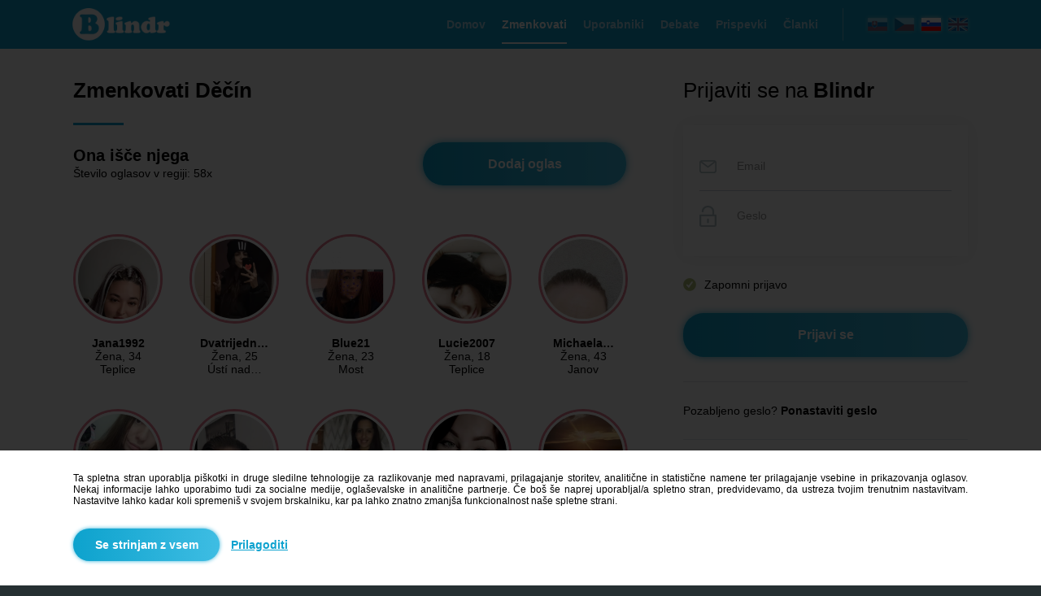

--- FILE ---
content_type: text/html; charset=UTF-8
request_url: https://zmenki.blindr.eu/ona-isce-njega/ustecky-kraj/decin/
body_size: 11510
content:
   
<!DOCTYPE html>
<html lang="sl">
  <head>
    <meta http-equiv="Content-Type" content="text/html;charset=utf-8">
    <meta name="description" content="Zmenkovati - Ona išče njega Děčín. Ona išče njega. Reveal what is really important. Reveal the character! Meet people, new friends and love, first even…">
    <meta name="keywords" content="ona isce njega, ona isce njega decin, zmenki decin, spoznavanje decin">
    <meta name="author" content="info@blindr.online">
    <meta name="robots" content="all, index, follow">    
    <meta property="og:type" content="website"> 
    <meta property="og:url" content="https://zmenki.blindr.eu/ona-isce-njega/ustecky-kraj/decin/"> 
    <meta property="og:image" content="https://images.blindrdata.eu/thumbfb.png">    
    <meta property="og:title" content="Zmenkovati - Ona išče njega Děčín">  
    <meta property="og:description" content="Zmenkovati - Ona išče njega Děčín. Ona išče njega. Reveal what is really important. Reveal the character! Meet people, new friends and love, first even…"> 
    <meta name="theme-color" content="#1aa5cf">
    <meta name="msapplication-navbutton-color" content="#1aa5cf">
    <meta name="apple-mobile-web-app-status-bar-style" content="#1995bb">  
    <meta name="google-site-verification" content="iaxXz-DTyq1f_5NcVyDwX9U9A76HiqLs8kZxDgORmZo">
    <meta name="google-site-verification" content="DTScx0cbtnIaEARgXjXHhIP3m8pBRm6TW4ITRRKPw8k">
    <link rel="alternate" media="only screen and (max-width: 640px)" href="https://zmenki.m.blindr.eu/ona-isce-njega/ustecky-kraj/decin/">
    <link rel="canonical" href="https://zmenki.blindr.eu/ona-isce-njega/ustecky-kraj/decin/">
    <meta name="facebook-domain-verification" content="0o2psdy0qpslzb10fjoly9jrapfj8n" />
    <link rel="alternate" hreflang="sk" href="https://zoznamka.blindr.eu/ona-hlada-jeho/ustecky-kraj/decin/">
<link rel="alternate" hreflang="cs" href="https://seznamka.blindr.eu/ona-hleda-jeho/ustecky-kraj/decin/">
<link rel="alternate" hreflang="en" href="https://dating.blindr.eu/women-looking-for-man/ustecky-kraj/decin/">
<link rel="alternate" hreflang="sl" href="https://zmenki.blindr.eu/ona-isce-njega/ustecky-kraj/decin/">
  
    <title>Zmenkovati - Ona išče njega Děčín</title> 
        <link type="image/png" rel="shortcut icon" href="/favicon.png">
    <link type="text/css" rel="stylesheet" href="/css.css?v=9999999561">
    <script type="text/javascript" src="/include/js/jquery.js"></script>
    <script type="text/javascript" src="/include/js/preload.js"></script>
    <script type="text/javascript" src="/include/js/decode.js"></script>
    <script type="text/javascript" src="/include/js/base64.js"></script>
    <link type="text/css" rel="stylesheet" href="/include/scrollbar/perfect-scrollbar.css">
    <script type="text/javascript" src="/include/scrollbar/perfect-scrollbar.js"></script>   
    <link type="text/css" rel="stylesheet" href="/include/slider/jquery-ui.css">
    <script type="text/javascript" src="/include/slider/jquery-ui.js"></script>      
    <script type="text/javascript">
      //AJAX
      $.ajaxSetup({
        cache: false
      });   
      
      //ADS
      function adse(){
        $.get("/system/scripts/script_action.php?t=16&d=0");
      }
      function adsb(){
        $("<style type='text/css'>.showads{display:none!important}</style>").appendTo("head");
        $.get("/system/scripts/script_action.php?t=16&d=1");
      }         
    </script> 
    <script type="text/javascript" src="//pagead2.googlesyndication.com/pagead/js/adsbygoogle.js" onload="adse()" onerror="adsb()" async></script>   
       
    <noscript><meta http-equiv="refresh" content="0;url=https://blindr.eu/system/errors/error_js.php"></noscript>              
  </head> 
     
  <body  style="background-color:#FFFFFF;min-width:1150px">                  
       

<script type="text/javascript">
//Load
$(document).on("ready",function(){ 
  $("#welcome").fadeTo("slow","1",function(){
    $("body").css("background-color","#263032");   
  }); 
}); 
</script>        
                                                                         
<!-- MAIN -->
<div class="sys_welcome25" id="welcome">
  <div class="sys_welcome4">
    <div style="width:1100px" class="sys_welcome15">
      
<!-- HEADER -->
<div  class="sys_welcome_main33"> 
  <div class="sys_welcome_main39">
  
    <!-- H1 -->
    <div class="invisible"><h1>Zmenkovati - Ona išče njega Děčín</h1></div> 
    
    <!-- Logo -->
    <div class="sys_welcome_main40"><a href="https://si.blindr.eu/"><img src="https://images.blindrdata.eu/logo_big.png" alt="Blindr" style="height:46px"></a></div>

    <!-- Flags -->
    <div class="sys_welcome_main41">
      <div style="cursor:default">
<a href="http://sk.blindr.eu/?frm=sk&a=1" title="Slovenčina"><img src="https://images.blindrdata.eu/flags/sk_big.png" alt="sk" class="sys_welcome_flags1" ></a> 
<a href="http://cz.blindr.eu/?frm=cz&a=1" title="Čeština"><img src="https://images.blindrdata.eu/flags/cz_big.png" alt="cz" class="sys_welcome_flags1" ></a> 
<a href="http://si.blindr.eu/?frm=si&a=1" title="Slovenščina"><img src="https://images.blindrdata.eu/flags/si_big.png" alt="si" class="sys_welcome_flags1" style="opacity:1"></a>
<a href="http://en.blindr.eu/?frm=en&a=1" title="English"><img src="https://images.blindrdata.eu/flags/en_big.png" alt="en" class="sys_welcome_flags2" ></a>
</div>    </div>
    
    <div class="sys_welcome_main42">
      <div class="sys_welcome_menu1" style="color:#a9d9ed"><a href="https://si.blindr.eu/" title="Domov" style="color:inherit"><h2 class="sys_welcome_menu2">Domov</h2></a></div>
<div class="sys_welcome_menu1" style="color:#FFFFFF;border-bottom:2px solid #FFFFFF"><a href="https://zmenki.blindr.eu" title="Zmenkovati" style="color:inherit"><h2 class="sys_welcome_menu2">Zmenkovati</h2></a></div>
<div class="sys_welcome_menu1" style="color:#a9d9ed"><a href="https://si.blindr.eu/uporabniki/" title="Uporabniki" style="color:inherit"><h2 class="sys_welcome_menu2">Uporabniki</h2></a></div>
<div class="sys_welcome_menu1" style="color:#a9d9ed"><a href="https://si.blindr.eu/diskusija/" title="Debate" style="color:inherit"><h2 class="sys_welcome_menu2">Debate</h2></a></div>
<div class="sys_welcome_menu1" style="color:#a9d9ed"><a href="https://si.blindr.eu/prispevki/" title="Prispevki" style="color:inherit"><h2 class="sys_welcome_menu2">Prispevki</h2></a></div>
<div class="sys_welcome_menu1" style="color:#a9d9ed"><a href="https://blog.blindr.eu/si/" title="Članki" target="_blank" style="color:inherit"><h2 class="sys_welcome_menu2">Članki</h2></a></div>    </div>
    
  </div>
</div>

<!-- MAIN -->
<div style="width:1100px;margin-top:60px" class="center">

  <!-- LEFT -->
  <div style="float:left;width:680px;margin-right:70px">       
    <script type="text/javascript">
$(document).ready(function(){
            
  $("body").on("change","#select_krajina",function(){
    krajina=$("#select_krajina").val();
    if(krajina=="0"){
      $("#select_kraj").html('<option value="">*</option><option  value="6">Banskobystrický kraj</option><option  value="1">Bratislavský kraj</option><option  value="8">Košický kraj</option><option  value="4">Nitriansky kraj</option><option  value="7">Prešovský kraj</option><option  value="3">Trenčiansky kraj</option><option  value="2">Trnavský kraj</option><option  value="5">Žilinský kraj</option>');
      $("#select_kraj").prop("disabled",false); 
      $("#select_kraj").change();  
    }
    if(krajina=="1"){
      $("#select_kraj").html('<option value="">*</option><option  value="9">Hlavní město Praha</option><option  value="11">Jihočeský kraj</option><option  value="19">Jihomoravský kraj</option><option  value="13">Karlovarský kraj</option><option  value="18">Kraj Vysočina</option><option  value="16">Královéhradecký kraj</option><option  value="15">Liberecký kraj</option><option  value="21">Moravskoslezský kraj</option><option  value="20">Olomoucký kraj</option><option  value="17">Pardubický kraj</option><option  value="12">Plzeňský kraj</option><option  value="10">Středočeský kraj</option><option selected value="14">Ústecký kraj</option><option  value="22">Zlínský kraj</option>');
      $("#select_kraj").prop("disabled",false); 
      $("#select_kraj").change();  
    }
    if(krajina>=2){
      $("#select_kraj").html('<option value="" disabled selected style="display:none">*</option>');
      $("#select_kraj").prop("disabled",true);
      $("#select_kraj").change();    
      if(krajina=="2"){
                $("#select_kraj").html('<option value="">*</option><option  value="0">...</option>');
                $("#select_kraj").prop("disabled",false); 
                $("#select_kraj").change();  
              }if(krajina=="3"){
                $("#select_kraj").html('<option value="">*</option><option  value="51">Adak</option><option  value="219">Alabama</option><option  value="222">Alaska</option><option  value="46">Anchorage</option><option  value="255">Arizona</option><option  value="228">Arkansas</option><option  value="43">Boise</option><option  value="231">California</option><option  value="35">Chicago</option><option  value="234">Colorado</option><option  value="237">Connecticut</option><option  value="240">Delaware</option><option  value="42">Denver</option><option  value="26">Detroit</option><option  value="243">Florida</option><option  value="53">Honolulu</option><option  value="29">Indiana, Indianapolis</option><option  value="37">Indiana, Knox</option><option  value="32">Indiana, Marengo</option><option  value="33">Indiana, Petersburg</option><option  value="36">Indiana, Tell City</option><option  value="34">Indiana, Vevay</option><option  value="30">Indiana, Vincennes</option><option  value="31">Indiana, Winamac</option><option  value="47">Juneau</option><option  value="27">Kentucky, Louisville</option><option  value="28">Kentucky, Monticello</option><option  value="45">Los Angeles</option><option  value="38">Menominee</option><option  value="52">Metlakatla</option><option  value="292">Minnesota</option><option  value="25">New York</option><option  value="50">Nome</option><option  value="41">North Dakota, Beulah</option><option  value="39">North Dakota, Center</option><option  value="40">North Dakota, New Salem	</option><option  value="44">Phoenix</option><option  value="48">Sitka</option><option  value="252">Tennessee, East</option><option  value="249">Tennessee, Middle</option><option  value="246">Tennessee, West</option><option  value="256">Texas</option><option  value="254">Utah</option><option  value="49">Yakutat</option>');
                $("#select_kraj").prop("disabled",false); 
                $("#select_kraj").change();  
              }if(krajina=="4"){
                $("#select_kraj").html('<option value="">*</option><option  value="66">Atikokan</option><option  value="59">Blanc Sablon</option><option  value="73">Cambridge Bay</option><option  value="76">Creston</option><option  value="80">Dawson</option><option  value="77">Dawson Creek</option><option  value="72">Edmonton</option><option  value="56">Glace Bay</option><option  value="58">Goose Bay</option><option  value="55">Halifax</option><option  value="75">Inuvik</option><option  value="63">Iqaluit</option><option  value="57">Moncton</option><option  value="61">Nipigon</option><option  value="64">Pangnirtung</option><option  value="69">Rainy River</option><option  value="67">Rankin Inlet</option><option  value="70">Regina</option><option  value="65">Resolute</option><option  value="54">St Johns</option><option  value="71">Swift Current</option><option  value="62">Thunder Bay</option><option  value="60">Toronto</option><option  value="78">Vancouver</option><option  value="79">Whitehorse</option><option  value="68">Winnipeg</option><option  value="74">Yellowknife</option>');
                $("#select_kraj").prop("disabled",false); 
                $("#select_kraj").change();  
              }if(krajina=="12"){
                $("#select_kraj").html('<option value="">*</option><option  value="86">Casey</option><option  value="85">Davis</option><option  value="88">Dumont DUrville</option><option  value="84">Mawson</option><option  value="81">Mc Murdo</option><option  value="83">Palmer</option><option  value="82">Rothera</option><option  value="89">Syowa</option><option  value="90">Troll</option><option  value="87">Vostok</option>');
                $("#select_kraj").prop("disabled",false); 
                $("#select_kraj").change();  
              }if(krajina=="14"){
                $("#select_kraj").html('<option value="">*</option><option  value="91">Buenos Aires</option><option  value="96">Catamarca</option><option  value="92">Cordoba</option><option  value="94">Jujuy</option><option  value="97">La Rioja</option><option  value="99">Mendoza</option><option  value="101">Rio Gallegos</option><option  value="93">Salta</option><option  value="99">San Juan</option><option  value="100">San Luis</option><option  value="95">Tucuman</option><option  value="102">Ushuaia</option>');
                $("#select_kraj").prop("disabled",false); 
                $("#select_kraj").change();  
              }if(krajina=="17"){
                $("#select_kraj").html('<option value="">*</option><option  value="112">Adelaide</option><option  value="110">Brisbane</option><option  value="109">Broken Hill</option><option  value="106">Currie</option><option  value="113">Darwin</option><option  value="115">Eucla</option><option  value="105">Hobart</option><option  value="111">Lindeman</option><option  value="103">Lord Howe</option><option  value="104">Macquarie</option><option  value="107">Melbourne</option><option  value="114">Perth</option><option  value="108">Sydney</option>');
                $("#select_kraj").prop("disabled",false); 
                $("#select_kraj").change();  
              }if(krajina=="34"){
                $("#select_kraj").html('<option value="">*</option><option  value="120">Araguaina</option><option  value="122">Bahia</option><option  value="117">Belem</option><option  value="128">Boa Vista</option><option  value="124">Campo Grande</option><option  value="125">Cuiaba</option><option  value="130">Eirunepe</option><option  value="118">Fortaleza</option><option  value="121">Maceio</option><option  value="129">Manaus</option><option  value="116">Noronha</option><option  value="127">Porto Velho</option><option  value="119">Recife</option><option  value="131">Rio Branco</option><option  value="126">Santarem</option><option  value="123">Sao Paulo</option>');
                $("#select_kraj").prop("disabled",false); 
                $("#select_kraj").change();  
              }if(krajina=="46"){
                $("#select_kraj").html('<option value="">*</option><option  value="133">Easter</option><option  value="132">Santiago</option>');
                $("#select_kraj").prop("disabled",false); 
                $("#select_kraj").change();  
              }if(krajina=="47"){
                $("#select_kraj").html('<option value="">*</option><option  value="136">Chongqing</option><option  value="135">Harbin</option><option  value="138">Kashgar</option><option  value="134">Shanghai</option><option  value="137">Urumqi</option>');
                $("#select_kraj").prop("disabled",false); 
                $("#select_kraj").change();  
              }if(krajina=="52"){
                $("#select_kraj").html('<option value="">*</option><option  value="141">Brazzaville</option><option  value="139">Kinshasa</option><option  value="140">Lubumbashi</option>');
                $("#select_kraj").prop("disabled",false); 
                $("#select_kraj").change();  
              }if(krajina=="63"){
                $("#select_kraj").html('<option value="">*</option><option  value="143">Galapagos</option><option  value="142">Guayaquil</option>');
                $("#select_kraj").prop("disabled",false); 
                $("#select_kraj").change();  
              }if(krajina=="77"){
                $("#select_kraj").html('<option value="">*</option><option  value="146">Gambier</option><option  value="145">Marquesas</option><option  value="144">Tahiti</option>');
                $("#select_kraj").prop("disabled",false); 
                $("#select_kraj").change();  
              }if(krajina=="82"){
                $("#select_kraj").html('<option value="">*</option><option  value="147">Berlin</option><option  value="148">Busingen</option>');
                $("#select_kraj").prop("disabled",false); 
                $("#select_kraj").change();  
              }if(krajina=="86"){
                $("#select_kraj").html('<option value="">*</option><option  value="150">Danmarkshavn</option><option  value="149">Godthab</option><option  value="151">Scoresbysund</option><option  value="152">Thule</option>');
                $("#select_kraj").prop("disabled",false); 
                $("#select_kraj").change();  
              }if(krajina=="101"){
                $("#select_kraj").html('<option value="">*</option><option  value="153">Jakarta</option><option  value="156">Jayapura</option><option  value="155">Makassar</option><option  value="154">Pontianak</option>');
                $("#select_kraj").prop("disabled",false); 
                $("#select_kraj").change();  
              }if(krajina=="111"){
                $("#select_kraj").html('<option value="">*</option><option  value="157">Almaty</option><option  value="160">Aqtau</option><option  value="159">Aqtobe</option><option  value="161">Oral</option><option  value="158">Qyzylorda</option>');
                $("#select_kraj").prop("disabled",false); 
                $("#select_kraj").change();  
              }if(krajina=="113"){
                $("#select_kraj").html('<option value="">*</option><option  value="163">Enderbury</option><option  value="164">Kiritimati</option><option  value="162">Tarawa</option>');
                $("#select_kraj").prop("disabled",false); 
                $("#select_kraj").change();  
              }if(krajina=="132"){
                $("#select_kraj").html('<option value="">*</option><option  value="165">Kuala Lumpur</option><option  value="166">Kuching</option>');
                $("#select_kraj").prop("disabled",false); 
                $("#select_kraj").change();  
              }if(krajina=="136"){
                $("#select_kraj").html('<option value="">*</option><option  value="168">Kwajalein</option><option  value="167">Majuro</option>');
                $("#select_kraj").prop("disabled",false); 
                $("#select_kraj").change();  
              }if(krajina=="141"){
                $("#select_kraj").html('<option value="">*</option><option  value="180">Bahia Banderas</option><option  value="170">Cancun</option><option  value="175">Chihuahua</option><option  value="177">Hermosillo</option><option  value="173">Matamoros</option><option  value="174">Mazatlan</option><option  value="171">Merida</option><option  value="169">Mexico City</option><option  value="172">Monterrey</option><option  value="176">Ojinaga</option><option  value="179">Santa Isabel</option><option  value="178">Tijuana</option>');
                $("#select_kraj").prop("disabled",false); 
                $("#select_kraj").change();  
              }if(krajina=="142"){
                $("#select_kraj").html('<option value="">*</option><option  value="181">Chuuk</option><option  value="183">Kosrae</option><option  value="182">Pohnpei</option>');
                $("#select_kraj").prop("disabled",false); 
                $("#select_kraj").change();  
              }if(krajina=="145"){
                $("#select_kraj").html('<option value="">*</option><option  value="186">Choibalsan</option><option  value="185">Hovd</option><option  value="184">Ulaanbaatar</option>');
                $("#select_kraj").prop("disabled",false); 
                $("#select_kraj").change();  
              }if(krajina=="157"){
                $("#select_kraj").html('<option value="">*</option><option  value="187">Auckland</option><option  value="188">Chatham</option>');
                $("#select_kraj").prop("disabled",false); 
                $("#select_kraj").change();  
              }if(krajina=="175"){
                $("#select_kraj").html('<option value="">*</option><option  value="191">Azores</option><option  value="189">Lisbon</option><option  value="190">Madeira</option>');
                $("#select_kraj").prop("disabled",false); 
                $("#select_kraj").change();  
              }if(krajina=="180"){
                $("#select_kraj").html('<option value="">*</option><option  value="210">Anadyr</option><option  value="202">Irkutsk</option><option  value="192">Kaliningrad</option><option  value="209">Kamchatka</option><option  value="204">Khandyga</option><option  value="201">Krasnoyarsk</option><option  value="208">Magadan</option><option  value="193">Moscow</option><option  value="200">Novokuznetsk</option><option  value="199">Novosibirsk</option><option  value="198">Omsk</option><option  value="206">Sakhalin</option><option  value="195">Samara</option><option  value="196">Simferopol</option><option  value="207">Ust-Nera</option><option  value="205">Vladivostok</option><option  value="194">Volgograd</option><option  value="203">Yakutsk</option><option  value="197">Yekaterinburg</option>');
                $("#select_kraj").prop("disabled",false); 
                $("#select_kraj").change();  
              }if(krajina=="194"){
                $("#select_kraj").html('<option value="">*</option><option  value="285">Gorenjska</option><option  value="288">Goriška</option><option  value="276">Jugovzhodna Slovenija</option><option  value="264">Koroška</option><option  value="291">Obalno-kraška</option><option  value="282">Osrednjeslovenska</option><option  value="261">Podravska</option><option  value="258">Pomurska</option><option  value="273">Posavska</option><option  value="279">Primorsko-notranjska</option><option  value="267">Savinjska</option><option  value="270">Zasavska</option>');
                $("#select_kraj").prop("disabled",false); 
                $("#select_kraj").change();  
              }if(krajina=="199"){
                $("#select_kraj").html('<option value="">*</option><option  value="213">Canary</option><option  value="212">Ceuta</option><option  value="211">Madrid</option>');
                $("#select_kraj").prop("disabled",false); 
                $("#select_kraj").change();  
              }if(krajina=="224"){
                $("#select_kraj").html('<option value="">*</option><option  value="214">Kiev</option><option  value="215">Uzhgorod</option><option  value="216">Zaporozhye</option>');
                $("#select_kraj").prop("disabled",false); 
                $("#select_kraj").change();  
              }if(krajina=="229"){
                $("#select_kraj").html('<option value="">*</option><option  value="217">Samarkand</option><option  value="218">Tashkent</option>');
                $("#select_kraj").prop("disabled",false); 
                $("#select_kraj").change();  
              } 
    }     
    if(krajina==""){
      $("#select_kraj").html('<option value="" disabled selected style="display:none">*</option>');
      $("#select_kraj").prop("disabled",true);
      $("#select_kraj").change();
      $("#select_mesto").html('<option value="" disabled selected style="display:none">*</option>');
      $("#select_mesto").prop("disabled",true);
      $("#select_mesto").change();         
    }
  });
  $("body").on("change","#select_kraj",function(){
    kraj=$("#select_kraj").val();
    $("#select_mesto").html('<option value="" disabled selected style="display:none">*</option>');
    $("#select_mesto").prop("disabled",true);
    $("#select_mesto").change();     
    if(kraj>0){ 
      $.getScript("/system/scripts/script_get_city.php?k=" + kraj + "&ok=9538&dod=1");  
    }
  });    
});   
</script>
<div class="title_offline_box">
  <h2 class="title_offline">Zmenkovati Děčín</h2>
  <div class="title_offline_hrdiv"><hr color="#0ea2d0" size="3" class="title_offline_hr"></div>
    <div class="sys_welcome_dating_main23">
    <div class="sys_welcome_dating_main29">
      <a href="https://blindr.eu/registracija/?new=1" style="text-decoration:none"><div class="input_tlacidlo_hover_blue sys_welcome_dating_main32"><strong>Dodaj oglas</strong></div></a>
      <div class="sys_welcome_dating_main25">
        <h2 class="sys_welcome_dating_main24">Ona išče njega</h2>
        <div style="margin-top:2px">
        Število oglasov v regiji: 58x 
        </div>
      </div>
    </div>
    <div class="sys_welcome_dating_main30">
      <div class="sys_welcome_dating_main31">
                <a href="https://zmenki.blindr.eu/spoznavanje/jana1992/517434112/" class="href_black" title="Jana1992">
                <div style="border:3px solid #e67c92" class="sys_welcome_dating_main27">
                  <div style="background-image:url('https://data.blindrdata.eu/profiles.php?id=Z3FnK2hISEI4NG9CeDZ1REV5dGlZUT09')" class="sys_welcome_dating_main28"></div>
                  <div style="margin-top:15px">
                    <strong class="sys_welcome_dating_main22">Jana1992</strong>
                    <br><span class="gray_dark">Žena</span>, 34
                    <br>Teplice
                  </div>
                </div>
                </a>
              </div><div class="sys_welcome_dating_main31">
                <a href="https://zmenki.blindr.eu/spoznavanje/dvatrijedna/803052119/" class="href_black" title="Dvatrijedna">
                <div style="border:3px solid #e67c92" class="sys_welcome_dating_main27">
                  <div style="background-image:url('https://data.blindrdata.eu/profiles.php?id=VmNxVXAwSVA1Sm9ZR05abXNyYUw1dz09')" class="sys_welcome_dating_main28"></div>
                  <div style="margin-top:15px">
                    <strong class="sys_welcome_dating_main22">Dvatrijedn…</strong>
                    <br><span class="gray_dark">Žena</span>, 25
                    <br>Ústí nad…
                  </div>
                </div>
                </a>
              </div><div class="sys_welcome_dating_main31">
                <a href="https://zmenki.blindr.eu/spoznavanje/blue21/189501586/" class="href_black" title="Blue21">
                <div style="border:3px solid #e67c92" class="sys_welcome_dating_main27">
                  <div style="background-image:url('https://data.blindrdata.eu/profiles.php?id=WW9hOS9XT3ZqdzNRSEw3dHFCdjZ3UT09')" class="sys_welcome_dating_main28"></div>
                  <div style="margin-top:15px">
                    <strong class="sys_welcome_dating_main22">Blue21</strong>
                    <br><span class="gray_dark">Žena</span>, 23
                    <br>Most
                  </div>
                </div>
                </a>
              </div><div class="sys_welcome_dating_main31">
                <a href="https://zmenki.blindr.eu/spoznavanje/lucie2007/810998109/" class="href_black" title="Lucie2007">
                <div style="border:3px solid #e67c92" class="sys_welcome_dating_main27">
                  <div style="background-image:url('https://data.blindrdata.eu/profiles.php?id=TysvYXl0V2tHN1NnaW1xQnROcTgvQT09')" class="sys_welcome_dating_main28"></div>
                  <div style="margin-top:15px">
                    <strong class="sys_welcome_dating_main22">Lucie2007</strong>
                    <br><span class="gray_dark">Žena</span>, 18
                    <br>Teplice
                  </div>
                </div>
                </a>
              </div><div class="sys_welcome_dating_main31">
                <a href="https://zmenki.blindr.eu/spoznavanje/michaela-1982/560021197/" class="href_black" title="Michaela 1982">
                <div style="border:3px solid #e67c92" class="sys_welcome_dating_main27">
                  <div style="background-image:url('https://data.blindrdata.eu/profiles.php?id=NDczeVFyWjRZbnNhTTBUTitpYlFWZz09')" class="sys_welcome_dating_main28"></div>
                  <div style="margin-top:15px">
                    <strong class="sys_welcome_dating_main22">Michaela…</strong>
                    <br><span class="gray_dark">Žena</span>, 43
                    <br>Janov
                  </div>
                </div>
                </a>
              </div><div class="sys_welcome_dating_main31">
                <a href="https://zmenki.blindr.eu/spoznavanje/evolleti7/23844733/" class="href_black" title="Evollet.I7">
                <div style="border:3px solid #e67c92" class="sys_welcome_dating_main27">
                  <div style="background-image:url('https://data.blindrdata.eu/profiles.php?id=N284UmdObkdySHdOZTBZdktiU3VpZz09')" class="sys_welcome_dating_main28"></div>
                  <div style="margin-top:15px">
                    <strong class="sys_welcome_dating_main22">Evollet.I7</strong>
                    <br><span class="gray_dark">Žena</span>, 25
                    <br>Chomutov
                  </div>
                </div>
                </a>
              </div><div class="sys_welcome_dating_main31">
                <a href="https://zmenki.blindr.eu/spoznavanje/matylda/789554814/" class="href_black" title="Matylda">
                <div style="border:3px solid #e67c92" class="sys_welcome_dating_main27">
                  <div style="background-image:url('https://data.blindrdata.eu/profiles.php?id=eDUrMktMUlFXdTNQbldzMTdTLzVNQT09')" class="sys_welcome_dating_main28"></div>
                  <div style="margin-top:15px">
                    <strong class="sys_welcome_dating_main22">Matylda</strong>
                    <br><span class="gray_dark">Žena</span>, 42
                    <br>Teplice
                  </div>
                </div>
                </a>
              </div><div class="sys_welcome_dating_main31">
                <a href="https://zmenki.blindr.eu/spoznavanje/sara373/571697530/" class="href_black" title="Sara373">
                <div style="border:3px solid #e67c92" class="sys_welcome_dating_main27">
                  <div style="background-image:url('https://data.blindrdata.eu/profiles.php?id=dG1SZkVJZ3AwKytsa09DMXZnQnlNUT09')" class="sys_welcome_dating_main28"></div>
                  <div style="margin-top:15px">
                    <strong class="sys_welcome_dating_main22">Sara373</strong>
                    <br><span class="gray_dark">Žena</span>, 40
                    <br>Ústí nad…
                  </div>
                </div>
                </a>
              </div><div class="sys_welcome_dating_main31">
                <a href="https://zmenki.blindr.eu/spoznavanje/ivcaaa/499131925/" class="href_black" title="Ivcaaa_">
                <div style="border:3px solid #e67c92" class="sys_welcome_dating_main27">
                  <div style="background-image:url('https://data.blindrdata.eu/profiles.php?id=ZEkrRmM1SmtJY25hSWZ4UkZ5L1Yydz09')" class="sys_welcome_dating_main28"></div>
                  <div style="margin-top:15px">
                    <strong class="sys_welcome_dating_main22">Ivcaaa_</strong>
                    <br><span class="gray_dark">Žena</span>, 18
                    <br>Arnoltice
                  </div>
                </div>
                </a>
              </div><div class="sys_welcome_dating_main31">
                <a href="https://zmenki.blindr.eu/spoznavanje/kajinka16/762738182/" class="href_black" title="Kajinka16">
                <div style="border:3px solid #e67c92" class="sys_welcome_dating_main27">
                  <div style="background-image:url('https://data.blindrdata.eu/profiles.php?id=aTNncjBqOXd0RVhqSXMreDZCL3RLUT09')" class="sys_welcome_dating_main28"></div>
                  <div style="margin-top:15px">
                    <strong class="sys_welcome_dating_main22">Kajinka16</strong>
                    <br><span class="gray_dark">Žena</span>, 17
                    <br>Most
                  </div>
                </div>
                </a>
              </div>    </div>
  </div>
</div>










   
                </div>
  
  <!-- RIGHT -->
  <div class="sys_welcome_main2" style="">                                               
    <div  id="menu_right_offline">  
      <div class="sys_welcome_main43">   
        <div class="sys_welcome_main3">
          <span class="sys_welcome_main59">Prijaviti se na <strong>Blindr</strong></span>
          <form method="post">
          <div class="sys_welcome_main34">
            <div class="sys_welcome_main60">
              <img src="https://images.blindrdata.eu/icons/icon_email1.png" alt="Email" class="sys_welcome_main61">
              <input type="text" name="login_email" maxlength="100" placeholder="Email" class="sys_welcome_main62">
            </div>
            <div class="sys_welcome_main63">
              <img src="https://images.blindrdata.eu/icons/icon_pw1.png" alt="Pw" class="sys_welcome_main64">
              <input type="password" name="login_heslo" maxlength="100" placeholder="Geslo" class="sys_welcome_main65" autocomplete="new-password" autocomplete="off" autocomplete="false">
            </div>
          </div>
          <div class="sys_welcome_main66">
            <div class="sys_welcome_main67">
              <input name="zapamatat" id="zapamatat" checked="checked" type="checkbox" value="1">
              <label for="zapamatat"></label>      
            </div>
            <div class="sys_welcome_main68">Zapomni prijavo</div> 
          </div>
          <div class="sys_welcome_main69">
            <input type="submit" name="login" value="Prijavi se" class="sys_welcome_main35 input_tlacidlo_hover_blue">  
          </div>
          <div class="sys_welcome_main38">
            <a href="https://si.blindr.eu/izgubljeno-geslo/" class="black">Pozabljeno geslo? <b>Ponastaviti geslo</b></a>          </div>
          </form>  
          <div class="sys_welcome_main37">
                  <div class="sys_welcome_main44"><b>Še nimaš računa?</b></div>
                  <a href="https://si.blindr.eu/registracija/"><div class="sys_welcome_main36 input_tlacidlo_hover_pink"><strong>Zaregistriraj se</strong></div></a>
                </div><div style="width:100%;display:table;margin-top:30px;padding-top:30px;border-top:1px solid #e1e7ea;text-align:center">
  <div style="width:300px;height:250px;background-color:#f7fbfe;vertical-align:top" class="center showads">
                <a href="/reklama/" target="_blank" style="text-decoration:none"><table class="sys_func20"><tr><td>Prostor za vašo reklamo</td></tr></table></a>
              </div></div>   
        </div>            
      </div>
      
      <div class="sys_welcome_main14">
          
        <br><br>
      </div>            
    </div>
     
    <!-- ADS -->
    <div style="display:none">
      <div class="sys_welcome_main3">
         
      </div>        
    </div>      
  </div>   
</div> 
    </div>
  </div>
  
  <!-- SUB FOOTER -->
   
<form method="post">
<div class="sys_welcome_dating_search17">
  <div class="sys_welcome_dating_search1 center">     
    <strong class="sys_welcome_dating_search2">Iskanje</strong>
    <div style="margin-top:30px">
      <table class="sys_welcome_dating_search3">
        <tr>
          <td class="sys_welcome_dating_search18">
            Starost 
          </td>   
          <td style="padding-bottom:5px">
            Kraj 
          </td>            
          <td class="sys_welcome_dating_search4"> 
          </td>
        </tr>
        <tr> 
          <td>
            <div class="select_rounded_div sys_welcome_dating_search19">
              <select name="vek_od" class="select_rounded">
                <option value="" selected>*</option>
                <option >1</option><option >2</option><option >3</option><option >4</option><option >5</option><option >6</option><option >7</option><option >8</option><option >9</option><option >10</option><option >11</option><option >12</option><option >13</option><option >14</option><option >15</option><option >16</option><option >17</option><option >18</option><option >19</option><option >20</option><option >21</option><option >22</option><option >23</option><option >24</option><option >25</option><option >26</option><option >27</option><option >28</option><option >29</option><option >30</option><option >31</option><option >32</option><option >33</option><option >34</option><option >35</option><option >36</option><option >37</option><option >38</option><option >39</option><option >40</option><option >41</option><option >42</option><option >43</option><option >44</option><option >45</option><option >46</option><option >47</option><option >48</option><option >49</option><option >50</option><option >51</option><option >52</option><option >53</option><option >54</option><option >55</option><option >56</option><option >57</option><option >58</option><option >59</option><option >60</option><option >61</option><option >62</option><option >63</option><option >64</option><option >65</option><option >66</option><option >67</option><option >68</option><option >69</option><option >70</option><option >71</option><option >72</option><option >73</option><option >74</option><option >75</option><option >76</option><option >77</option><option >78</option><option >79</option><option >80</option><option >81</option><option >82</option><option >83</option><option >84</option><option >85</option><option >86</option><option >87</option><option >88</option><option >89</option><option >90</option><option >91</option><option >92</option><option >93</option><option >94</option><option >95</option><option >96</option><option >97</option><option >98</option><option >99</option><option >100</option><option >101</option><option >102</option><option >103</option><option >104</option><option >105</option><option >106</option><option >107</option><option >108</option><option >109</option><option >110</option><option >111</option><option >112</option><option >113</option><option >114</option><option >115</option><option >116</option><option >117</option><option >118</option><option >119</option><option >120</option>              </select> 
            </div>
            <div class="select_rounded_div" style="width:110px">
              <select name="vek_do" class="select_rounded">
                <option value="" selected>*</option>
                <option >1</option><option >2</option><option >3</option><option >4</option><option >5</option><option >6</option><option >7</option><option >8</option><option >9</option><option >10</option><option >11</option><option >12</option><option >13</option><option >14</option><option >15</option><option >16</option><option >17</option><option >18</option><option >19</option><option >20</option><option >21</option><option >22</option><option >23</option><option >24</option><option >25</option><option >26</option><option >27</option><option >28</option><option >29</option><option >30</option><option >31</option><option >32</option><option >33</option><option >34</option><option >35</option><option >36</option><option >37</option><option >38</option><option >39</option><option >40</option><option >41</option><option >42</option><option >43</option><option >44</option><option >45</option><option >46</option><option >47</option><option >48</option><option >49</option><option >50</option><option >51</option><option >52</option><option >53</option><option >54</option><option >55</option><option >56</option><option >57</option><option >58</option><option >59</option><option >60</option><option >61</option><option >62</option><option >63</option><option >64</option><option >65</option><option >66</option><option >67</option><option >68</option><option >69</option><option >70</option><option >71</option><option >72</option><option >73</option><option >74</option><option >75</option><option >76</option><option >77</option><option >78</option><option >79</option><option >80</option><option >81</option><option >82</option><option >83</option><option >84</option><option >85</option><option >86</option><option >87</option><option >88</option><option >89</option><option >90</option><option >91</option><option >92</option><option >93</option><option >94</option><option >95</option><option >96</option><option >97</option><option >98</option><option >99</option><option >100</option><option >101</option><option >102</option><option >103</option><option >104</option><option >105</option><option >106</option><option >107</option><option >108</option><option >109</option><option >110</option><option >111</option><option >112</option><option >113</option><option >114</option><option >115</option><option >116</option><option >117</option><option >118</option><option >119</option><option >120</option>              </select>
            </div>      
          </td>
          <td>       
            <div class="select_rounded_div sys_welcome_dating_search20">      
              <select name="lokalita" id="select_krajina" class="select_rounded">
                <option value="" >*</option>         
                <optgroup label="Država"><option value="194" >Slovenija</option></optgroup><optgroup label="Drugo"><option value="5" >Afghanistan</option><option value="6" >Albania</option><option value="7" >Algeria</option><option value="8" >American Samoa</option><option value="9" >Andorra</option><option value="10" >Angola</option><option value="11" >Anguilla</option><option value="12" >Antarctica</option><option value="13" >Antigua and Barbuda</option><option value="14" >Argentina</option><option value="15" >Armenia</option><option value="16" >Aruba</option><option value="17" >Australia</option><option value="18" >Austria</option><option value="19" >Azerbaijan</option><option value="20" >Bahamas</option><option value="21" >Bahrain</option><option value="22" >Bangladesh</option><option value="23" >Barbados</option><option value="24" >Belarus</option><option value="25" >Belgium</option><option value="26" >Belize</option><option value="27" >Benin</option><option value="28" >Bermuda</option><option value="29" >Bhutan</option><option value="30" >Bolivia</option><option value="31" >Bosnia and Herzegovina</option><option value="32" >Botswana</option><option value="34" >Brazil</option><option value="35" >British lndian Ocean Territory</option><option value="36" >Brunei</option><option value="37" >Bulgaria</option><option value="38" >Burkina Faso</option><option value="39" >Burundi</option><option value="40" >Cambodia</option><option value="41" >Cameroon</option><option value="4" >Canada</option><option value="42" >Cape Verde</option><option value="43" >Cayman Islands</option><option value="44" >Central African Republic</option><option value="1" selected>Česko</option><option value="45" >Chad</option><option value="46" >Chile</option><option value="47" >China</option><option value="48" >Christmas Island</option><option value="49" >Cocos (Keeling) Islands</option><option value="50" >Colombia</option><option value="51" >Comoros</option><option value="52" >Congo</option><option value="53" >Cook Islands</option><option value="54" >Costa Rica</option><option value="55" >Croatia (Hrvatska)</option><option value="56" >Cuba</option><option value="57" >Cyprus</option><option value="58" >Denmark</option><option value="59" >Djibouti</option><option value="60" >Dominica</option><option value="61" >Dominican Republic</option><option value="62" >East Timor</option><option value="63" >Ecuador</option><option value="64" >Egypt</option><option value="65" >El Salvador</option><option value="66" >Equatorial Guinea</option><option value="67" >Eritrea</option><option value="68" >Estonia</option><option value="69" >Ethiopia</option><option value="70" >Falkland Islands (Malvinas)</option><option value="71" >Faroe Islands</option><option value="72" >Fiji</option><option value="73" >Finland</option><option value="74" >France</option><option value="76" >French Guiana</option><option value="77" >French Polynesia</option><option value="78" >French Southern Territories</option><option value="79" >Gabon</option><option value="80" >Gambia</option><option value="81" >Georgia</option><option value="82" >Germany</option><option value="83" >Ghana</option><option value="84" >Gibraltar</option><option value="85" >Greece</option><option value="86" >Greenland</option><option value="87" >Grenada</option><option value="88" >Guadeloupe</option><option value="89" >Guam</option><option value="90" >Guatemala</option><option value="91" >Guinea</option><option value="92" >Guinea-Bissau</option><option value="93" >Guyana</option><option value="94" >Haiti</option><option value="96" >Honduras</option><option value="97" >Hong Kong</option><option value="98" >Hungary</option><option value="99" >Iceland</option><option value="100" >India</option><option value="101" >Indonesia</option><option value="102" >Iran</option><option value="103" >Iraq</option><option value="104" >Ireland</option><option value="105" >Israel</option><option value="106" >Italy</option><option value="107" >Ivory Coast</option><option value="108" >Jamaica</option><option value="109" >Japan</option><option value="110" >Jordan</option><option value="111" >Kazakhstan</option><option value="112" >Kenya</option><option value="113" >Kiribati</option><option value="114" >Korea, Democratic People's Republic of</option><option value="115" >Korea, Republic of</option><option value="117" >Kuwait</option><option value="118" >Kyrgyzstan</option><option value="119" >Laos</option><option value="120" >Latvia</option><option value="121" >Lebanon</option><option value="122" >Lesotho</option><option value="123" >Liberia</option><option value="124" >Libya</option><option value="125" >Liechtenstein</option><option value="126" >Lithuania</option><option value="127" >Luxembourg</option><option value="128" >Macau</option><option value="129" >Macedonia</option><option value="130" >Madagascar</option><option value="131" >Malawi</option><option value="132" >Malaysia</option><option value="133" >Maldives</option><option value="134" >Mali</option><option value="135" >Malta</option><option value="136" >Marshall Islands</option><option value="137" >Martinique</option><option value="138" >Mauritania</option><option value="139" >Mauritius</option><option value="140" >Mayotte</option><option value="141" >Mexico</option><option value="142" >Micronesia</option><option value="143" >Moldova</option><option value="144" >Monaco</option><option value="145" >Mongolia</option><option value="146" >Montenegro</option><option value="147" >Montserrat</option><option value="148" >Morocco</option><option value="149" >Mozambique</option><option value="150" >Myanmar</option><option value="151" >Namibia</option><option value="152" >Nauru</option><option value="153" >Nepal</option><option value="154" >Netherlands</option><option value="156" >New Caledonia</option><option value="157" >New Zealand</option><option value="158" >Nicaragua</option><option value="159" >Niger</option><option value="160" >Nigeria</option><option value="161" >Niue</option><option value="162" >Norfork Island</option><option value="163" >Northern Mariana Islands</option><option value="164" >Norway</option><option value="165" >Oman</option><option value="166" >Pakistan</option><option value="167" >Palau</option><option value="168" >Panama</option><option value="169" >Papua New Guinea</option><option value="170" >Paraguay</option><option value="171" >Peru</option><option value="172" >Philippines</option><option value="173" >Pitcairn</option><option value="174" >Poland</option><option value="175" >Portugal</option><option value="176" >Puerto Rico</option><option value="177" >Qatar</option><option value="178" >Reunion</option><option value="179" >Romania</option><option value="180" >Russia</option><option value="181" >Rwanda</option><option value="182" >Saint Kitts and Nevis</option><option value="183" >Saint Lucia</option><option value="184" >Saint Vincent</option><option value="185" >Samoa</option><option value="186" >San Marino</option><option value="187" >Sao Tome and Principe</option><option value="188" >Saudi Arabia</option><option value="189" >Senegal</option><option value="190" >Serbia</option><option value="191" >Seychelles</option><option value="192" >Sierra Leone</option><option value="193" >Singapore</option><option value="0" >Slovensko</option><option value="195" >Solomon Islands</option><option value="196" >Somalia</option><option value="197" >South Africa</option><option value="198" >South Georgia South Sandwich Islands</option><option value="199" >Spain</option><option value="200" >Sri Lanka</option><option value="201" >St. Helena</option><option value="202" >St. Pierre and Miquelon</option><option value="203" >Sudan</option><option value="204" >Suriname</option><option value="205" >Svalbarn and Jan Mayen Islands</option><option value="206" >Swaziland</option><option value="207" >Sweden</option><option value="208" >Switzerland</option><option value="209" >Syria</option><option value="210" >Taiwan</option><option value="211" >Tajikistan</option><option value="212" >Tanzania, United Republic of</option><option value="213" >Thailand</option><option value="214" >Togo</option><option value="215" >Tokelau</option><option value="216" >Tonga</option><option value="217" >Trinidad and Tobago</option><option value="218" >Tunisia</option><option value="219" >Turkey</option><option value="220" >Turkmenistan</option><option value="221" >Turks and Caicos Islands</option><option value="222" >Tuvalu</option><option value="223" >Uganda</option><option value="224" >Ukraine</option><option value="225" >United Arab Emirates</option><option value="226" >United Kingdom</option><option value="3" >United States</option><option value="228" >Uruguay</option><option value="229" >Uzbekistan</option><option value="230" >Vanuatu</option><option value="231" >Vatican City</option><option value="232" >Venezuela</option><option value="233" >Vietnam</option><option value="234" >Virgin Islands (British)</option><option value="235" >Virgin Islands (U.S.)</option><option value="236" >Wallis and Futuna Islands</option><option value="237" >Western Sahara</option><option value="238" >Yemen</option><option value="240" >Zaire</option><option value="241" >Zambia</option><option value="242" >Zimbabwe</option></optgroup>                          
              </select>
            </div> 
            <div class="select_rounded_div sys_welcome_dating_search21">
              <select name="lokalitakraj" id="select_kraj" class="select_rounded" disabled>               
              </select>  
            </div> 
            <div class="select_rounded_div" style="width:210px">
              <select name="lokalitamesto" id="select_mesto" class="select_rounded" disabled>               
              </select>  
            </div>                  
          </td> 
          <td>
            <input type="submit" name="find" value="Iskati" style="width:160px">
          </td>       
        </tr>
      </table>  
    </div>
    </form> 
    <br> 
    <div class="sys_welcome_dating_search16"><div class="sys_welcome_dating_search5">  
                       <div class="sys_welcome_dating_search6">
                         <a href="https://zmenki.blindr.eu/spoznavanje/makytka011/73117594/" title="makytka011"><div style="border:3px solid #e67c92" class="sys_welcome_dating_search7"><div style="background-image:url('https://images.blindrdata.eu/avatars/avatar160x160_woman.png');width:122px;height:122px;border-radius:61px;background-size:cover;float:left;box-sizing:border-box;border:3px solid #FFFFFF"></div></div></a>
                       </div>
                       <div class="sys_welcome_dating_search8">
                         <a href="https://zmenki.blindr.eu/spoznavanje/makytka011/73117594/" title="makytka011" class="href_black"><span class="sys_welcome_dating_search22"><strong>makytka011</strong></span></a>
                         <div style="margin-top:5px">
                           <span class="gray_dark">Žena</span>, 31
                           <br><a class="sys_welcome_dating_search9" title="Česko">Česko</a>
                           <br><a class="sys_welcome_dating_search9" title="Ústecký kraj">Ústecký kraj</a>
                           <br><a class="sys_welcome_dating_search9" title="Děčín">Děčín</a>
                         </div>
                       </div>
                       <div class="sys_welcome_dating_search10">
                         <div class="sys_welcome_dating_search11">
                           <div class="sys_welcome_dating_search12">Nekaj o meni</div>
                           <div class="sys_welcome_dating_search23">Já usměvavá holka, co je pro každou srandu. Je energická, baví ji vyletování, poznávání nových míst…</div>
                         </div>                    
                       </div>                   
                       <div class="sys_welcome_dating_search13">
                         <div class="sys_welcome_dating_search14">
                           <div class="sys_welcome_dating_search12">Koga iščem</div>
                           <div class="sys_welcome_dating_search23">Sympaťáka, aspon stejně vysokého jako já, (vyšší nevadí ?) s hezkým úsměvem, nekuřák, má to v hlavě…</div>
                         </div>                                     
                       </div>
                       <a href="https://zmenki.blindr.eu/spoznavanje/makytka011/73117594/">
                       <div class="sys_welcome_dating_search15">
                         <div class="sys_welcome_dating_search24"><img src="https://images.blindrdata.eu/icons/icon_heart12.png" style="margin-top:20px"></div>
                         <div style="width:96px"><strong class="pink sys_welcome_dating_search25">Me zanima</strong></div>                                   
                       </div>
                       </a>                                                 
                     </div><div class="sys_welcome_dating_search5">  
                       <div class="sys_welcome_dating_search6">
                         <a href="https://zmenki.blindr.eu/spoznavanje/marcikoubitch/28587842/" title="MarciKoubitch"><div style="border:3px solid #e67c92" class="sys_welcome_dating_search7"><div style="background-image:url('https://data.blindrdata.eu/profiles.php?id=UDNjWGNpQnhEODZhaVdQam5zdFdudz09');width:122px;height:122px;border-radius:61px;background-size:cover;float:left;box-sizing:border-box;border:3px solid #FFFFFF"></div></div></a>
                       </div>
                       <div class="sys_welcome_dating_search8">
                         <a href="https://zmenki.blindr.eu/spoznavanje/marcikoubitch/28587842/" title="MarciKoubitch" class="href_black"><span class="sys_welcome_dating_search22"><strong>MarciKoubitch</strong></span></a>
                         <div style="margin-top:5px">
                           <span class="gray_dark">Žena</span>, 26
                           <br><a class="sys_welcome_dating_search9" title="Česko">Česko</a>
                           <br><a class="sys_welcome_dating_search9" title="Ústecký kraj">Ústecký kraj</a>
                           <br><a class="sys_welcome_dating_search9" title="Děčín">Děčín</a>
                         </div>
                       </div>
                       <div class="sys_welcome_dating_search10">
                         <div class="sys_welcome_dating_search11">
                           <div class="sys_welcome_dating_search12">Nekaj o meni</div>
                           <div class="sys_welcome_dating_search23">Trochu baculka ....</div>
                         </div>                    
                       </div>                   
                       <div class="sys_welcome_dating_search13">
                         <div class="sys_welcome_dating_search14">
                           <div class="sys_welcome_dating_search12">Koga iščem</div>
                           <div class="sys_welcome_dating_search23">Hledám milého kluka na vážný vztah :)</div>
                         </div>                                     
                       </div>
                       <a href="https://zmenki.blindr.eu/spoznavanje/marcikoubitch/28587842/">
                       <div class="sys_welcome_dating_search15">
                         <div class="sys_welcome_dating_search24"><img src="https://images.blindrdata.eu/icons/icon_heart12.png" style="margin-top:20px"></div>
                         <div style="width:96px"><strong class="pink sys_welcome_dating_search25">Me zanima</strong></div>                                   
                       </div>
                       </a>                                                 
                     </div></div>     
  </div>   
</div>
</form>      
  <!-- FOOTER -->
  <div  class="sys_welcome5" id="footer">
    <div class="sys_welcome6">
      <div class="sys_welcome16">
        <img src="https://images.blindrdata.eu/logo_big.png" alt="Blindr">
      </div> 
      <div class="sys_welcome17">
        <div class="sys_welcome7">O nas</div>
        <div class="sys_welcome1"><hr color="#0ea2d0" size="3"></div>
        <div class="sys_welcome18">
          <div><a href="https://si.blindr.eu/pogoji/" class="gray_light">Pogoji uporabljanja</a></div>  
          <div><a href="https://si.blindr.eu/system/pages/cookies.php?ref=aHR0cHM6Ly96bWVua2kuYmxpbmRyLmV1L29uYS1pc2NlLW5qZWdhL3VzdGVja3kta3Jhai9kZWNpbi8=" class="gray_light">Cookies</a></div>  
          <div><a href="https://si.blindr.eu/partnerji/" class="gray_light">Partnerji</a></div>
          <div><a href="https://si.blindr.eu/reklama/" class="gray_light">Reklama</a></div>
          <div><a href="https://si.blindr.eu/kontakt/" class="gray_light">Kontakt</a></div>
        </div>
      </div> 
      <div class="sys_welcome19">
        <div class="sys_welcome7">Blindr projekti</div>
        <div class="sys_welcome1"><hr color="#0ea2d0" size="3"></div>
        <div class="sys_welcome18">
          <div><a href="http://blindr.blog" target="_blank" class="gray_light">Blindr Blog</a></div>
        </div>
      </div> 
      <div class="sys_welcome24"> 
        <div class="sys_welcome7">Blindr aplikacije</div>
        <div class="sys_welcome1"><hr color="#0ea2d0" size="3"></div>
        <div class="sys_welcome20">
          <a href="https://blindr.eu/m/app.php?web=aHR0cHM6Ly9wbGF5Lmdvb2dsZS5jb20vc3RvcmUvYXBwcy9kZXRhaWxzP2lkPW1paG8uYmxpbmRyJnJlZmVycmVyPXV0bV9zb3VyY2UlM0RibGluZHIlMjZ1dG1fbWVkaXVtJTNEYmxpbmRyJTI2dXRtX2NhbXBhaWduJTNEYmxpbmRy" target="_blank" title="Android"><div class="sys_welcome2" style="margin-right:10px"><img src="https://images.blindrdata.eu/icons/icon_googleplay.png" alt="Android" class="sys_welcome21"></div></a>
          <a href="https://blindr.eu/m/app.php?web=aHR0cHM6Ly9pdHVuZXMuYXBwbGUuY29tL3VzL2FwcC9ibGluZHIvaWQxMjEyMzkxMTc0" target="_blank" title="iOS"><div class="sys_welcome2"><img src="https://images.blindrdata.eu/icons/icon_ios.png" alt="iOS" class="sys_welcome22"></div></a>
        </div>
      </div>    
    </div> 
    <div class="sys_welcome8">
            &copy; 2014 - 2026 <b>Blindr</b> - Vse pravice pridržane.
          </div>  </div>
</div>  
  
  
    <script type="text/javascript">
    $(document).ready(function(){
    
      //SELECT  
      $("body").on("change","select",function(){ 
      	if($(this).find("option:selected").val()==""){
      		$(this).css("color","#d0d0d0");
      		$(this).children().css("color","#000000");
      	}else{
      		$(this).css("color","black");
      		$(this).children().css("color","#000000");
      	}
      }); 
      if(typeof canselect=="undefined"){ $("select").change(); }
      
      //SCROLL
      [].forEach.call(document.querySelectorAll(".scroll"),function(el){ Ps.initialize(el); });                 
      $(".scroll").hover(function(){ Ps.update(this); });   
               
    });  
    </script>    
    <form method="post">
        <div class="sys_cookies1">
          <div class="sys_cookies2">
            <div class="center sys_cookies3">
              <div class="sys_cookies4">Ta spletna stran uporablja piškotki in druge sledilne tehnologije za razlikovanje med napravami, prilagajanje storitev, analitične in statistične namene ter prilagajanje vsebine in prikazovanja oglasov. Nekaj informacije lahko uporabimo tudi za socialne medije, oglaševalske in analitične partnerje. Če boš še naprej uporabljal/a spletno stran, predvidevamo, da ustreza tvojim trenutnim nastavitvam. Nastavitve lahko kadar koli spremeniš v svojem brskalniku, kar pa lahko znatno zmanjša funkcionalnost naše spletne strani.</div>
              <div class="sys_cookies5">
                <input type="submit" value="Se strinjam z vsem" class="sys_cookies6" name="acceptcookie">
                <div class="sys_cookies7"><a href="/system/pages/cookies.php?ref=aHR0cHM6Ly96bWVua2kuYmxpbmRyLmV1L29uYS1pc2NlLW5qZWdhL3VzdGVja3kta3Jhai9kZWNpbi8=" style="text-decoration:underline">Prilagoditi</a></div>
              </div>        
            </div>
          </div>
        </div>
        </form>     
  </body>
</html>
